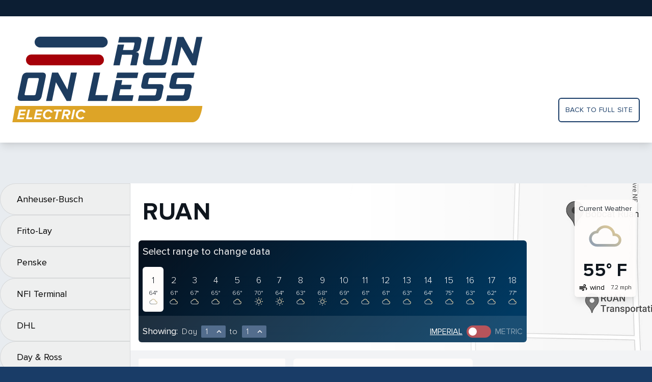

--- FILE ---
content_type: text/html; charset=utf-8
request_url: https://results.runonless.com/truck/ruan/?start=1&end=1&units=imperial&select-end=1
body_size: 8640
content:

<!doctype html>
<html lang="en">
<head>
  <meta charset="utf-8">
  
  <meta name="viewport" content="width=device-width, initial-scale=1">
  <title>
    Run On Less Results
  </title>
  <link href="https://fonts.googleapis.com/icon?family=Material+Icons+Outlined" rel="stylesheet">
  <link rel="stylesheet" href="/static/common/index.bundle.css">
  <link rel="icon" href="/static/common/cropped-Run-on-less-fav-32x32.jpg" sizes="32x32">
  <link rel="icon" href="/static/common/cropped-Run-on-less-fav-192x192.jpg" sizes="192x192">
  <meta name="msapplication-TileImage" content="/static/common/cropped-Run-on-less-fav-270x270.jpg">
  <script src="/static/common/plotly-2.0.0.min.js"></script>
  <script src="/static/common/index.bundle.js" defer></script>
  
</head>
<body class="bg-blueLight90">

  

<div class="content">
  <div>
    

<div class="hidden lg:block bg-headerBar h-8"></div>

<div class="bg-white py-6 lg:py-10 px-6 shadow-lg">
  <div class="container mx-auto flex">
    <div class="flex-grow">
      <a href="https://runonless.com">
        <img class="w-40 lg:w-auto"
             src="/static/common/rol-electric-logo.svg"
             alt="Run On Less logo">
      </a>
    </div>
    <div class="hidden lg:flex flex-col">
      <a class="mt-auto text-rol-blue uppercase tracking-wide text-sm p-3 border-2 border-rol-blue rounded-md"
         href="https://runonless.com/"
      >
        Back to full site
      </a>
    </div>
  </div>
</div>

  </div>

  <div class="container mx-auto flex">
    <div x-cloak
         x-data="{navExpand: false}"
         x-show="navExpand"
         @rol:nav-toggle.window="navExpand = ! navExpand"
         @rol:nav-open.window="navExpand = true"
         @rol:nav-close.window="navExpand = false"
         @click.outside="navExpand = false"
         x-transition:enter="transition ease-out duration-200"
         x-transition:enter-start="transform -translate-x-64"
         x-transition:enter-end="transform translate-x-0"
         x-transition:leave="transition ease-in duration-100"
         x-transition:leave-start="transform translate-x-0"
         x-transition:leave-end="transform -translate-x-64"
         class="lg-block-important lg:pt-20 w-64 flex-shrink-0"
    >
      <nav hx-boost="true">
  
    
      <a href="/truck/anheuser-busch/">
  <div class="bg-grayLight75 border border-black-10 px-8 py-4 rounded-l-full text-lg">
    Anheuser-Busch
  </div>
</a>
    
  
    
      <a href="/truck/frito-lay/">
  <div class="bg-grayLight75 border border-black-10 px-8 py-4 rounded-l-full text-lg">
    Frito-Lay
  </div>
</a>
    
  
    
      <a href="/truck/penske/">
  <div class="bg-grayLight75 border border-black-10 px-8 py-4 rounded-l-full text-lg">
    Penske
  </div>
</a>
    
  
    
      <a href="/truck/nfi-terminal/">
  <div class="bg-grayLight75 border border-black-10 px-8 py-4 rounded-l-full text-lg">
    NFI Terminal
  </div>
</a>
    
  
    
      <a href="/truck/dhl/">
  <div class="bg-grayLight75 border border-black-10 px-8 py-4 rounded-l-full text-lg">
    DHL
  </div>
</a>
    
  
    
      <a href="/truck/day-ross/">
  <div class="bg-grayLight75 border border-black-10 px-8 py-4 rounded-l-full text-lg">
    Day &amp; Ross
  </div>
</a>
    
  
    
      <a href="/truck/ryder/">
  <div class="bg-grayLight75 border border-black-10 px-8 py-4 rounded-l-full text-lg">
    Ryder System Inc.
  </div>
</a>
    
  
    
      <a href="/truck/purolator/">
  <div class="bg-grayLight75 border border-black-10 px-8 py-4 rounded-l-full text-lg">
    Purolator
  </div>
</a>
    
  
    
      <a href="/truck/ruan/">
  <div class="border rounded-navActive pl-4 bg-rol-maroon">
    <div class="bg-rol-white pl-4 pr-8 py-8 text-lg font-bold">
      Ruan
    </div>
  </div>
</a>
    
  
    
      <a href="/truck/biagi-bros/">
  <div class="bg-grayLight75 border border-black-10 px-8 py-4 rounded-l-full text-lg">
    Biagi Bros.
  </div>
</a>
    
  
    
      <a href="/truck/roush/">
  <div class="bg-grayLight75 border border-black-10 px-8 py-4 rounded-l-full text-lg">
    Roush Fenway Racing
  </div>
</a>
    
  
    
      <a href="/truck/nfi-freight/">
  <div class="bg-grayLight75 border border-black-10 px-8 py-4 rounded-l-full text-lg">
    NFI Freight
  </div>
</a>
    
  
    
      <a href="/truck/servall/">
  <div class="bg-grayLight75 border border-black-10 px-8 py-4 rounded-l-full text-lg">
    Servall Electric
  </div>
</a>
    
  
</nav>
    </div>

    <div class="flex-grow">
      <div class="lg:pt-20">
  

<div class="flex bg-white"
     style="background: linear-gradient(90deg, #FFFFFF 20.83%, #FFFFFF 41.51%, rgba(255, 255, 255, 0) 83.85%), url('/static/results/Ruan_Dashboard_BW_3840x648.jpg'); background-size: cover"
>
  <div class="pt-16 md:pt-8 pb-4 px-4 flex-grow">
    <div class="flex items-center">
      <div class="flex flex-grow">
        <div x-data @click="$dispatch('rol:nav-open')" class="text-lg p-1 lg:hidden cursor-pointer">
          <span class="material-icons-outlined">more_horiz</span>
        </div>
        <div class="mx-2 text-2xl md:text-5xl uppercase font-extrabold tracking-wide text-rol-black">
          Ruan
        </div>
      </div>
      <div class="lg:hidden">
        

<div class="bg-weatherBox rounded-md shadow-lg p-2">
  <div class="text-black-90 text-sm text-center">Current&nbsp;Weather</div>

  <div class="mt-1 flex justify-between items-center text-rol-black lg:flex-col">
    <div class="mr-2 lg:mt-2 lg:mr-0 flex items-center">
      <div class="w-8 lg:w-16">
        


  <img class="w-full" src="/static/common/icons/Clouds.svg" alt="Clouds">

      </div>
    </div>
    <div class="font-extrabold text-2xl tracking-wide lg:text-4xl lg:mt-4">
      55&deg;&nbsp;F
    </div>
  </div>

  <div class="mt-1 flex justify-between items-center">
    <div class="flex">
      <div class="mr-1 flex items-center">
        <span class="material-icons-outlined md-18">air</span>
      </div>
      <div class="text-sm">
        wind
      </div>
    </div>
    <div class="text-xs font-light">
      7.2&nbsp;mph
    </div>
  </div>

</div>
      </div>
    </div>

    <div class="mt-8 flex">
      

<div hx-boost="true" x-cloak x-data="{open: false}" class="bg-daySelection text-rol-white rounded-md">
  <div @click="open = !open" class="p-2 flex items-center text-xl cursor-pointer lg:cursor-auto">
    <div class="mr-1">Select range to change data</div>
    <span x-show="open" class="lg-hidden-important material-icons-outlined">keyboard_arrow_down</span>
    <span x-show="! open" class="lg-hidden-important material-icons-outlined">keyboard_arrow_up</span>
  </div>
  <div x-show="open" class="lg-flex-important flex flex-wrap p-2">
    
      <a href="
  ?start=1&end=1&units=imperial&select=1

">
        <div
          class="p-3 flex flex-col items-center rounded-l-md bg-rol-white text-rol-black rounded-r-md "
        >
          <div class="text-lg font-light">1</div>
          <div class="mt-1 text-xs font-light">
            
              64&deg;
            
          </div>
          <div class="text-gray-400">
            
              <div class="w-4">


  <img class="w-full" src="/static/common/icons/Clouds.svg" alt="Clouds">
</div>
            
          </div>
        </div>
      </a>
    
      <a href="
  ?start=1&end=1&units=imperial&select=2

">
        <div
          class="p-3 flex flex-col items-center   "
        >
          <div class="text-lg font-light">2</div>
          <div class="mt-1 text-xs font-light">
            
              61&deg;
            
          </div>
          <div class="text-gray-400">
            
              <div class="w-4">


  <img class="w-full" src="/static/common/icons/Clouds.svg" alt="Clouds">
</div>
            
          </div>
        </div>
      </a>
    
      <a href="
  ?start=1&end=1&units=imperial&select=3

">
        <div
          class="p-3 flex flex-col items-center   "
        >
          <div class="text-lg font-light">3</div>
          <div class="mt-1 text-xs font-light">
            
              67&deg;
            
          </div>
          <div class="text-gray-400">
            
              <div class="w-4">


  <img class="w-full" src="/static/common/icons/Clouds.svg" alt="Clouds">
</div>
            
          </div>
        </div>
      </a>
    
      <a href="
  ?start=1&end=1&units=imperial&select=4

">
        <div
          class="p-3 flex flex-col items-center   "
        >
          <div class="text-lg font-light">4</div>
          <div class="mt-1 text-xs font-light">
            
              65&deg;
            
          </div>
          <div class="text-gray-400">
            
              <div class="w-4">


  <img class="w-full" src="/static/common/icons/Clouds.svg" alt="Clouds">
</div>
            
          </div>
        </div>
      </a>
    
      <a href="
  ?start=1&end=1&units=imperial&select=5

">
        <div
          class="p-3 flex flex-col items-center   "
        >
          <div class="text-lg font-light">5</div>
          <div class="mt-1 text-xs font-light">
            
              66&deg;
            
          </div>
          <div class="text-gray-400">
            
              <div class="w-4">


  <img class="w-full" src="/static/common/icons/Clouds.svg" alt="Clouds">
</div>
            
          </div>
        </div>
      </a>
    
      <a href="
  ?start=1&end=1&units=imperial&select=6

">
        <div
          class="p-3 flex flex-col items-center   "
        >
          <div class="text-lg font-light">6</div>
          <div class="mt-1 text-xs font-light">
            
              70&deg;
            
          </div>
          <div class="text-gray-400">
            
              <div class="w-4">


  <img class="w-full" src="/static/common/icons/Clear.svg" alt="Clear">
</div>
            
          </div>
        </div>
      </a>
    
      <a href="
  ?start=1&end=1&units=imperial&select=7

">
        <div
          class="p-3 flex flex-col items-center   "
        >
          <div class="text-lg font-light">7</div>
          <div class="mt-1 text-xs font-light">
            
              64&deg;
            
          </div>
          <div class="text-gray-400">
            
              <div class="w-4">


  <img class="w-full" src="/static/common/icons/Clear.svg" alt="Clear">
</div>
            
          </div>
        </div>
      </a>
    
      <a href="
  ?start=1&end=1&units=imperial&select=8

">
        <div
          class="p-3 flex flex-col items-center   "
        >
          <div class="text-lg font-light">8</div>
          <div class="mt-1 text-xs font-light">
            
              63&deg;
            
          </div>
          <div class="text-gray-400">
            
              <div class="w-4">


  <img class="w-full" src="/static/common/icons/Clouds.svg" alt="Clouds">
</div>
            
          </div>
        </div>
      </a>
    
      <a href="
  ?start=1&end=1&units=imperial&select=9

">
        <div
          class="p-3 flex flex-col items-center   "
        >
          <div class="text-lg font-light">9</div>
          <div class="mt-1 text-xs font-light">
            
              68&deg;
            
          </div>
          <div class="text-gray-400">
            
              <div class="w-4">


  <img class="w-full" src="/static/common/icons/Clear.svg" alt="Clear">
</div>
            
          </div>
        </div>
      </a>
    
      <a href="
  ?start=1&end=1&units=imperial&select=10

">
        <div
          class="p-3 flex flex-col items-center   "
        >
          <div class="text-lg font-light">10</div>
          <div class="mt-1 text-xs font-light">
            
              69&deg;
            
          </div>
          <div class="text-gray-400">
            
              <div class="w-4">


  <img class="w-full" src="/static/common/icons/Clouds.svg" alt="Clouds">
</div>
            
          </div>
        </div>
      </a>
    
      <a href="
  ?start=1&end=1&units=imperial&select=11

">
        <div
          class="p-3 flex flex-col items-center   "
        >
          <div class="text-lg font-light">11</div>
          <div class="mt-1 text-xs font-light">
            
              61&deg;
            
          </div>
          <div class="text-gray-400">
            
              <div class="w-4">


  <img class="w-full" src="/static/common/icons/Clouds.svg" alt="Clouds">
</div>
            
          </div>
        </div>
      </a>
    
      <a href="
  ?start=1&end=1&units=imperial&select=12

">
        <div
          class="p-3 flex flex-col items-center   "
        >
          <div class="text-lg font-light">12</div>
          <div class="mt-1 text-xs font-light">
            
              61&deg;
            
          </div>
          <div class="text-gray-400">
            
              <div class="w-4">


  <img class="w-full" src="/static/common/icons/Clouds.svg" alt="Clouds">
</div>
            
          </div>
        </div>
      </a>
    
      <a href="
  ?start=1&end=1&units=imperial&select=13

">
        <div
          class="p-3 flex flex-col items-center   "
        >
          <div class="text-lg font-light">13</div>
          <div class="mt-1 text-xs font-light">
            
              63&deg;
            
          </div>
          <div class="text-gray-400">
            
              <div class="w-4">


  <img class="w-full" src="/static/common/icons/Clouds.svg" alt="Clouds">
</div>
            
          </div>
        </div>
      </a>
    
      <a href="
  ?start=1&end=1&units=imperial&select=14

">
        <div
          class="p-3 flex flex-col items-center   "
        >
          <div class="text-lg font-light">14</div>
          <div class="mt-1 text-xs font-light">
            
              64&deg;
            
          </div>
          <div class="text-gray-400">
            
              <div class="w-4">


  <img class="w-full" src="/static/common/icons/Clouds.svg" alt="Clouds">
</div>
            
          </div>
        </div>
      </a>
    
      <a href="
  ?start=1&end=1&units=imperial&select=15

">
        <div
          class="p-3 flex flex-col items-center   "
        >
          <div class="text-lg font-light">15</div>
          <div class="mt-1 text-xs font-light">
            
              75&deg;
            
          </div>
          <div class="text-gray-400">
            
              <div class="w-4">


  <img class="w-full" src="/static/common/icons/Clouds.svg" alt="Clouds">
</div>
            
          </div>
        </div>
      </a>
    
      <a href="
  ?start=1&end=1&units=imperial&select=16

">
        <div
          class="p-3 flex flex-col items-center   "
        >
          <div class="text-lg font-light">16</div>
          <div class="mt-1 text-xs font-light">
            
              63&deg;
            
          </div>
          <div class="text-gray-400">
            
              <div class="w-4">


  <img class="w-full" src="/static/common/icons/Clouds.svg" alt="Clouds">
</div>
            
          </div>
        </div>
      </a>
    
      <a href="
  ?start=1&end=1&units=imperial&select=17

">
        <div
          class="p-3 flex flex-col items-center   "
        >
          <div class="text-lg font-light">17</div>
          <div class="mt-1 text-xs font-light">
            
              62&deg;
            
          </div>
          <div class="text-gray-400">
            
              <div class="w-4">


  <img class="w-full" src="/static/common/icons/Clouds.svg" alt="Clouds">
</div>
            
          </div>
        </div>
      </a>
    
      <a href="
  ?start=1&end=1&units=imperial&select=18

">
        <div
          class="p-3 flex flex-col items-center   "
        >
          <div class="text-lg font-light">18</div>
          <div class="mt-1 text-xs font-light">
            
              77&deg;
            
          </div>
          <div class="text-gray-400">
            
              <div class="w-4">


  <img class="w-full" src="/static/common/icons/Clouds.svg" alt="Clouds">
</div>
            
          </div>
        </div>
      </a>
    
  </div>

  <div class="p-2 bg-white-10 flex flex-wrap sm:flex-nowrap items-baseline">

    <div class="mt-2 text-lg mr-2">
      Showing:
    </div>

    <div class="mt-2 flex-grow tracking-wider font-light mr-2">
      <div class="flex items-baseline">
        <div class="mr-2">Day</div>
        <div x-data="{open: false}" class="relative">
  <div @click="open = !open"
       class="flex items-center cursor-pointer rounded-sm bg-blue-light-25 pl-2 pr-1 w-12"
  >
    <div class="flex-grow">1</div>
    <div x-show="!open" class="material-icons-outlined md-18">expand_less</div>
    <div x-show="open" class="material-icons-outlined md-18">expand_more</div>
  </div>
  <div x-show="open"
       @click.away="open = false"
       class="absolute mt-1 w-12 rounded-sm bg-white shadow-xl max-h-40 overflow-y-auto text-rol-black">
    
  
    <a href="
  ?start=1&end=1&units=imperial&select-start=1

">
      <div class="py-2 text-center bg-gray-200 hover:bg-gray-100">
        1
      </div>
    </a>
  
    <a href="
  ?start=1&end=1&units=imperial&select-start=2

">
      <div class="py-2 text-center  hover:bg-gray-100">
        2
      </div>
    </a>
  
    <a href="
  ?start=1&end=1&units=imperial&select-start=3

">
      <div class="py-2 text-center  hover:bg-gray-100">
        3
      </div>
    </a>
  
    <a href="
  ?start=1&end=1&units=imperial&select-start=4

">
      <div class="py-2 text-center  hover:bg-gray-100">
        4
      </div>
    </a>
  
    <a href="
  ?start=1&end=1&units=imperial&select-start=5

">
      <div class="py-2 text-center  hover:bg-gray-100">
        5
      </div>
    </a>
  
    <a href="
  ?start=1&end=1&units=imperial&select-start=6

">
      <div class="py-2 text-center  hover:bg-gray-100">
        6
      </div>
    </a>
  
    <a href="
  ?start=1&end=1&units=imperial&select-start=7

">
      <div class="py-2 text-center  hover:bg-gray-100">
        7
      </div>
    </a>
  
    <a href="
  ?start=1&end=1&units=imperial&select-start=8

">
      <div class="py-2 text-center  hover:bg-gray-100">
        8
      </div>
    </a>
  
    <a href="
  ?start=1&end=1&units=imperial&select-start=9

">
      <div class="py-2 text-center  hover:bg-gray-100">
        9
      </div>
    </a>
  
    <a href="
  ?start=1&end=1&units=imperial&select-start=10

">
      <div class="py-2 text-center  hover:bg-gray-100">
        10
      </div>
    </a>
  
    <a href="
  ?start=1&end=1&units=imperial&select-start=11

">
      <div class="py-2 text-center  hover:bg-gray-100">
        11
      </div>
    </a>
  
    <a href="
  ?start=1&end=1&units=imperial&select-start=12

">
      <div class="py-2 text-center  hover:bg-gray-100">
        12
      </div>
    </a>
  
    <a href="
  ?start=1&end=1&units=imperial&select-start=13

">
      <div class="py-2 text-center  hover:bg-gray-100">
        13
      </div>
    </a>
  
    <a href="
  ?start=1&end=1&units=imperial&select-start=14

">
      <div class="py-2 text-center  hover:bg-gray-100">
        14
      </div>
    </a>
  
    <a href="
  ?start=1&end=1&units=imperial&select-start=15

">
      <div class="py-2 text-center  hover:bg-gray-100">
        15
      </div>
    </a>
  
    <a href="
  ?start=1&end=1&units=imperial&select-start=16

">
      <div class="py-2 text-center  hover:bg-gray-100">
        16
      </div>
    </a>
  
    <a href="
  ?start=1&end=1&units=imperial&select-start=17

">
      <div class="py-2 text-center  hover:bg-gray-100">
        17
      </div>
    </a>
  
    <a href="
  ?start=1&end=1&units=imperial&select-start=18

">
      <div class="py-2 text-center  hover:bg-gray-100">
        18
      </div>
    </a>
  

  </div>
</div>

        <div class="mx-2">to</div>
        <div x-data="{open: false}" class="relative">
  <div @click="open = !open"
       class="flex items-center cursor-pointer rounded-sm bg-blue-light-25 pl-2 pr-1 w-12"
  >
    <div class="flex-grow">1</div>
    <div x-show="!open" class="material-icons-outlined md-18">expand_less</div>
    <div x-show="open" class="material-icons-outlined md-18">expand_more</div>
  </div>
  <div x-show="open"
       @click.away="open = false"
       class="absolute mt-1 w-12 rounded-sm bg-white shadow-xl max-h-40 overflow-y-auto text-rol-black">
    
  
    <a href="
  ?start=1&end=1&units=imperial&select-end=1

">
      <div class="py-2 text-center bg-gray-200 hover:bg-gray-100">
        1
      </div>
    </a>
  
    <a href="
  ?start=1&end=1&units=imperial&select-end=2

">
      <div class="py-2 text-center  hover:bg-gray-100">
        2
      </div>
    </a>
  
    <a href="
  ?start=1&end=1&units=imperial&select-end=3

">
      <div class="py-2 text-center  hover:bg-gray-100">
        3
      </div>
    </a>
  
    <a href="
  ?start=1&end=1&units=imperial&select-end=4

">
      <div class="py-2 text-center  hover:bg-gray-100">
        4
      </div>
    </a>
  
    <a href="
  ?start=1&end=1&units=imperial&select-end=5

">
      <div class="py-2 text-center  hover:bg-gray-100">
        5
      </div>
    </a>
  
    <a href="
  ?start=1&end=1&units=imperial&select-end=6

">
      <div class="py-2 text-center  hover:bg-gray-100">
        6
      </div>
    </a>
  
    <a href="
  ?start=1&end=1&units=imperial&select-end=7

">
      <div class="py-2 text-center  hover:bg-gray-100">
        7
      </div>
    </a>
  
    <a href="
  ?start=1&end=1&units=imperial&select-end=8

">
      <div class="py-2 text-center  hover:bg-gray-100">
        8
      </div>
    </a>
  
    <a href="
  ?start=1&end=1&units=imperial&select-end=9

">
      <div class="py-2 text-center  hover:bg-gray-100">
        9
      </div>
    </a>
  
    <a href="
  ?start=1&end=1&units=imperial&select-end=10

">
      <div class="py-2 text-center  hover:bg-gray-100">
        10
      </div>
    </a>
  
    <a href="
  ?start=1&end=1&units=imperial&select-end=11

">
      <div class="py-2 text-center  hover:bg-gray-100">
        11
      </div>
    </a>
  
    <a href="
  ?start=1&end=1&units=imperial&select-end=12

">
      <div class="py-2 text-center  hover:bg-gray-100">
        12
      </div>
    </a>
  
    <a href="
  ?start=1&end=1&units=imperial&select-end=13

">
      <div class="py-2 text-center  hover:bg-gray-100">
        13
      </div>
    </a>
  
    <a href="
  ?start=1&end=1&units=imperial&select-end=14

">
      <div class="py-2 text-center  hover:bg-gray-100">
        14
      </div>
    </a>
  
    <a href="
  ?start=1&end=1&units=imperial&select-end=15

">
      <div class="py-2 text-center  hover:bg-gray-100">
        15
      </div>
    </a>
  
    <a href="
  ?start=1&end=1&units=imperial&select-end=16

">
      <div class="py-2 text-center  hover:bg-gray-100">
        16
      </div>
    </a>
  
    <a href="
  ?start=1&end=1&units=imperial&select-end=17

">
      <div class="py-2 text-center  hover:bg-gray-100">
        17
      </div>
    </a>
  
    <a href="
  ?start=1&end=1&units=imperial&select-end=18

">
      <div class="py-2 text-center  hover:bg-gray-100">
        18
      </div>
    </a>
  

  </div>
</div>

      </div>
    </div>

    <div class="mt-2 flex">
      <div class="uppercase underline">
        <a href="
  ?start=1&end=1&units=imperial

">Imperial</a>
      </div>

      

<a href="
  ?start=1&end=1&units=metric

"
   class="flex"
>
  <div
    class="mx-2 w-12 bg-red-light-25 rounded-full flex items-center px-1 flex-row">
    <div class="h-4 w-4 rounded-full bg-white"></div>
  </div>
</a>


      <div class="uppercase text-white-50">
        <a href="
  ?start=1&end=1&units=metric

">Metric</a>
      </div>
    </div>

  </div>
</div>
    </div>
  </div>
  <div class="hidden lg:block m-8">
    

<div class="bg-weatherBox rounded-md shadow-lg p-2">
  <div class="text-black-90 text-sm text-center">Current&nbsp;Weather</div>

  <div class="mt-1 flex justify-between items-center text-rol-black lg:flex-col">
    <div class="mr-2 lg:mt-2 lg:mr-0 flex items-center">
      <div class="w-8 lg:w-16">
        


  <img class="w-full" src="/static/common/icons/Clouds.svg" alt="Clouds">

      </div>
    </div>
    <div class="font-extrabold text-2xl tracking-wide lg:text-4xl lg:mt-4">
      55&deg;&nbsp;F
    </div>
  </div>

  <div class="mt-1 flex justify-between items-center">
    <div class="flex">
      <div class="mr-1 flex items-center">
        <span class="material-icons-outlined md-18">air</span>
      </div>
      <div class="text-sm">
        wind
      </div>
    </div>
    <div class="text-xs font-light">
      7.2&nbsp;mph
    </div>
  </div>

</div>
  </div>
</div>
</div>

<div class="flex flex-col lg:flex-row lg:items-start px-4 py-4 bg-white-50">
  <div class="lg:w-72 lg:flex-shrink-0 lg:mr-4">
    <div>
      <div x-data="{open: true}">
  <div
    @click="open = !open"
    class="bg-rol-white flex rounded-sm px-4 py-5 text-sm items-center cursor-pointer"
  >
    <div class="w-10">
      
  <span class="material-icons-outlined">moving</span>

    </div>
    <div class="flex-grow pr-4">
      
  Total Miles

    </div>
    <div class="text-2xl">
      
  23

    </div>
    
  </div>

  <div x-show="open">
    
  

  </div>
</div>
    </div>
    
    <div class="mt-4">
      <div class="bg-rol-white rounded-t-md border">
  <div class="px-4 py-5 bg-black-10 rounded-t-md text-xl">Weather Conditions</div>
  <div x-data="{open: true}">
  <div
    @click="open = !open"
    class="bg-rol-white flex rounded-sm px-4 py-5 text-sm items-center cursor-pointer"
  >
    <div class="w-10">
      
  <span class="material-icons-outlined">brightness_5</span>

    </div>
    <div class="flex-grow pr-4">
      High Temperature
    </div>
    <div class="text-2xl">
      
  
    
      
        68.6&deg;&nbsp;F
      
    
  

    </div>
    
  </div>

  <div x-show="open">
    
  

  </div>
</div>
  <div x-data="{open: true}">
  <div
    @click="open = !open"
    class="bg-rol-white flex rounded-sm px-4 py-5 text-sm items-center cursor-pointer"
  >
    <div class="w-10">
      
  <span class="material-icons-outlined">filter_drama</span>

    </div>
    <div class="flex-grow pr-4">
      Low Temperature
    </div>
    <div class="text-2xl">
      
  
    
      
        59.5&deg;&nbsp;F
      
    
  

    </div>
    
  </div>

  <div x-show="open">
    
  

  </div>
</div>
  <div x-data="{open: true}">
  <div
    @click="open = !open"
    class="bg-rol-white flex rounded-sm px-4 py-5 text-sm items-center cursor-pointer"
  >
    <div class="w-10">
      
  <span class="material-icons-outlined">air</span>

    </div>
    <div class="flex-grow pr-4">
      Average Wind Speed
    </div>
    <div class="text-2xl">
      
  
    
      
        4.8&nbsp;mph
      
    
  

    </div>
    
  </div>

  <div x-show="open">
    
  

  </div>
</div>
  <div x-data="{open: true}">
  <div
    @click="open = !open"
    class="bg-rol-white flex rounded-sm px-4 py-5 text-sm items-center cursor-pointer"
  >
    <div class="w-10">
      
  <span class="material-icons-outlined">water_drop</span>

    </div>
    <div class="flex-grow pr-4">
      Cumulative Precipitation
    </div>
    <div class="text-2xl">
      
  
    
      
        1.2&nbsp;mm
      
    
  

    </div>
    
  </div>

  <div x-show="open">
    
  

  </div>
</div>
</div>
    </div>
  </div>

  <div class="mt-4 lg:mt-0 flex-grow">

    <div class="xl:flex xl:-ml-4">
      
      <div class="mt-4 xl:w-1/2 xl:ml-4 xl:mt-0">
        <div class="p-4 bg-rol-white rounded-md">
  <div class="text-lg text-black-75">
    
  
    Battery Charge (%) & Distance (mi)
  

  </div>
  
  
    
  <div class="max-w-full plotly-figure">
    <div>                            <div id="6ea1a901-71b3-4404-9c59-cf4ade592145" class="plotly-graph-div" style="height:250px; width:100%;"></div>            <script type="text/javascript">                                    window.PLOTLYENV=window.PLOTLYENV || {};                                    if (document.getElementById("6ea1a901-71b3-4404-9c59-cf4ade592145")) {                    Plotly.newPlot(                        "6ea1a901-71b3-4404-9c59-cf4ade592145",                        [{"mode": "lines", "name": "battery", "type": "scatter", "x": ["2021-09-02T00:10:02-05:00", "2021-09-02T00:13:39-05:00", "2021-09-02T00:16:58-05:00", "2021-09-02T00:28:45-05:00", "2021-09-02T00:43:45-05:00", "2021-09-02T00:58:43-05:00", "2021-09-02T01:09:32-05:00", "2021-09-02T01:09:54-05:00", "2021-09-02T01:16:30-05:00", "2021-09-02T01:18:11-05:00", "2021-09-02T01:28:26-05:00", "2021-09-02T01:28:48-05:00", "2021-09-02T01:35:22-05:00", "2021-09-02T01:44:03-05:00", "2021-09-02T01:59:02-05:00", "2021-09-02T02:14:02-05:00", "2021-09-02T02:29:02-05:00", "2021-09-02T02:40:28-05:00", "2021-09-02T02:55:32-05:00", "2021-09-02T03:10:33-05:00", "2021-09-02T03:25:33-05:00", "2021-09-02T03:25:39-05:00", "2021-09-02T03:32:36-05:00", "2021-09-02T03:38:08-05:00", "2021-09-02T03:53:12-05:00", "2021-09-02T04:08:12-05:00", "2021-09-02T04:23:12-05:00", "2021-09-02T04:38:12-05:00", "2021-09-02T04:53:14-05:00", "2021-09-02T04:55:03-05:00", "2021-09-02T05:01:04-05:00", "2021-09-02T05:08:14-05:00", "2021-09-02T05:08:27-05:00", "2021-09-02T05:09:12-05:00", "2021-09-02T05:15:24-05:00", "2021-09-02T05:24:26-05:00", "2021-09-02T05:39:27-05:00", "2021-09-02T05:54:28-05:00", "2021-09-02T06:09:27-05:00", "2021-09-02T06:24:29-05:00", "2021-09-02T06:29:23-05:00", "2021-09-02T06:41:21-05:00", "2021-09-02T06:41:45-05:00", "2021-09-02T06:48:18-05:00", "2021-09-02T06:56:51-05:00", "2021-09-02T07:11:51-05:00", "2021-09-02T07:26:51-05:00", "2021-09-02T07:41:49-05:00", "2021-09-02T07:54:43-05:00", "2021-09-02T07:56:14-05:00", "2021-09-02T07:56:36-05:00", "2021-09-02T08:03:10-05:00", "2021-09-02T08:11:40-05:00", "2021-09-02T08:26:15-05:00", "2021-09-02T08:33:13-05:00", "2021-09-02T08:44:10-05:00", "2021-09-02T08:59:15-05:00", "2021-09-02T09:14:13-05:00", "2021-09-02T09:25:21-05:00", "2021-09-02T09:32:18-05:00", "2021-09-02T09:33:03-05:00", "2021-09-02T09:41:20-05:00", "2021-09-02T09:41:29-05:00", "2021-09-02T09:41:49-05:00", "2021-09-02T09:47:32-05:00", "2021-09-02T09:48:16-05:00", "2021-09-02T09:49:02-05:00", "2021-09-02T09:50:05-05:00", "2021-09-02T09:51:50-05:00", "2021-09-02T09:58:47-05:00", "2021-09-02T10:01:33-05:00", "2021-09-02T10:05:02-05:00", "2021-09-02T10:11:59-05:00", "2021-09-02T10:22:05-05:00", "2021-09-02T10:37:10-05:00", "2021-09-02T10:52:09-05:00", "2021-09-02T10:53:25-05:00", "2021-09-02T10:56:13-05:00", "2021-09-02T11:00:23-05:00", "2021-09-02T11:11:18-05:00", "2021-09-02T11:26:18-05:00", "2021-09-02T11:29:45-05:00", "2021-09-02T11:36:42-05:00", "2021-09-02T11:40:46-05:00", "2021-09-02T11:55:51-05:00", "2021-09-02T12:10:52-05:00", "2021-09-02T12:21:31-05:00", "2021-09-02T12:28:28-05:00", "2021-09-02T12:30:57-05:00", "2021-09-02T12:32:33-05:00", "2021-09-02T12:34:16-05:00", "2021-09-02T12:39:30-05:00", "2021-09-02T12:44:51-05:00", "2021-09-02T12:47:08-05:00", "2021-09-02T12:48:20-05:00", "2021-09-02T12:54:58-05:00", "2021-09-02T12:55:20-05:00", "2021-09-02T13:00:52-05:00", "2021-09-02T13:07:50-05:00", "2021-09-02T13:20:15-05:00", "2021-09-02T13:35:21-05:00", "2021-09-02T13:41:42-05:00", "2021-09-02T13:42:28-05:00", "2021-09-02T13:48:38-05:00", "2021-09-02T13:57:43-05:00", "2021-09-02T14:12:42-05:00", "2021-09-02T14:23:42-05:00", "2021-09-02T14:32:13-05:00", "2021-09-02T14:33:59-05:00", "2021-09-02T14:38:35-05:00", "2021-09-02T14:39:10-05:00", "2021-09-02T14:40:24-05:00", "2021-09-02T14:41:17-05:00", "2021-09-02T14:41:41-05:00", "2021-09-02T14:45:30-05:00", "2021-09-02T14:51:02-05:00", "2021-09-02T15:06:09-05:00", "2021-09-02T15:18:39-05:00", "2021-09-02T15:23:39-05:00", "2021-09-02T15:25:35-05:00", "2021-09-02T15:28:36-05:00", "2021-09-02T15:35:32-05:00", "2021-09-02T16:10:40-05:00", "2021-09-02T16:25:48-05:00", "2021-09-02T16:31:58-05:00", "2021-09-02T16:38:20-05:00", "2021-09-02T16:38:54-05:00", "2021-09-02T16:53:25-05:00", "2021-09-02T17:08:25-05:00", "2021-09-02T17:23:25-05:00", "2021-09-02T17:24:54-05:00", "2021-09-02T17:26:21-05:00", "2021-09-02T17:31:50-05:00", "2021-09-02T17:41:36-05:00", "2021-09-02T17:56:35-05:00", "2021-09-02T17:57:30-05:00", "2021-09-02T18:12:36-05:00", "2021-09-02T18:21:17-05:00", "2021-09-02T18:23:25-05:00", "2021-09-02T18:28:14-05:00", "2021-09-02T18:29:34-05:00", "2021-09-02T18:36:32-05:00", "2021-09-02T18:52:03-05:00", "2021-09-02T19:07:10-05:00", "2021-09-02T19:13:21-05:00", "2021-09-02T19:14:51-05:00", "2021-09-02T19:20:18-05:00", "2021-09-02T19:29:57-05:00", "2021-09-02T19:39:11-05:00", "2021-09-02T19:46:09-05:00", "2021-09-02T19:48:18-05:00", "2021-09-02T19:49:46-05:00", "2021-09-02T19:56:42-05:00", "2021-09-02T20:01:17-05:00", "2021-09-02T20:02:49-05:00", "2021-09-02T20:07:53-05:00", "2021-09-02T20:09:45-05:00", "2021-09-02T20:22:57-05:00", "2021-09-02T20:32:38-05:00", "2021-09-02T20:39:35-05:00", "2021-09-02T20:45:15-05:00", "2021-09-02T21:00:19-05:00", "2021-09-02T21:15:20-05:00", "2021-09-02T21:30:20-05:00", "2021-09-02T21:45:18-05:00", "2021-09-02T22:00:20-05:00", "2021-09-02T22:15:20-05:00", "2021-09-02T22:30:20-05:00", "2021-09-02T22:37:55-05:00", "2021-09-02T22:42:21-05:00", "2021-09-02T22:44:52-05:00", "2021-09-02T22:57:26-05:00", "2021-09-02T22:59:47-05:00", "2021-09-02T23:06:43-05:00", "2021-09-02T23:07:53-05:00", "2021-09-02T23:22:58-05:00", "2021-09-02T23:37:58-05:00", "2021-09-02T23:39:22-05:00", "2021-09-02T23:43:24-05:00", "2021-09-02T23:46:19-05:00", "2021-09-02T23:57:03-05:00"], "xaxis": "x", "y": [68.31, 68.31, 68.23, 68.12, 67.33, 66.57, 66.01, 66.01, 67.38, 67.63, 67.13, 67.13, 68.45, 70.3, 73.5, 76.69, 79.88, 82.23, 81.32, 80.8, 80.04, 80.04, 80.04, 80.04, 79.2, 78.13, 77.12, 76.44, 75.65, 75.55, 75.21, 74.97, 74.97, 74.97, 76.21, 78.14, 81.35, 84.56, 87.77, 90.97, 91.88, 91.25, 91.25, 92.6, 94.42, 97.62, 100.0, 100.0, 100.0, 100.0, 100.0, 99.78, 99.63, 99.23, 99.23, 99.23, 98.24, 97.24, 96.52, 96.52, 96.52, 96.2, 96.2, 96.2, 96.19, 96.17, 96.16, 96.16, 96.13, 96.13, 96.13, 96.01, 96.01, 96.01, 95.01, 93.77, 93.74, 93.74, 93.3, 92.88, 92.11, 91.81, 91.81, 91.81, 90.78, 89.81, 89.52, 89.52, 89.52, 89.44, 89.44, 89.2, 88.87, 88.87, 88.8, 88.8, 88.79, 88.69, 88.69, 88.69, 87.98, 87.79, 87.79, 88.6, 89.86, 91.95, 93.42, 93.04, 93.04, 92.75, 92.75, 92.75, 92.7, 92.7, 93.23, 93.94, 92.93, 92.73, 92.73, 92.64, 92.43, 92.43, 92.43, 91.3, 91.15, 91.15, 91.14, 90.55, 89.79, 89.53, 89.46, 89.46, 90.19, 91.57, 93.68, 93.74, 93.22, 92.84, 92.84, 92.52, 92.48, 92.48, 92.48, 92.0, 91.65, 91.65, 91.53, 91.12, 90.68, 90.68, 90.68, 90.61, 90.61, 90.61, 90.56, 90.56, 90.49, 89.58, 89.16, 89.16, 89.16, 88.29, 87.54, 86.9, 86.3, 85.52, 84.56, 83.54, 83.06, 83.06, 82.9, 82.02, 81.94, 81.94, 81.94, 81.19, 80.23, 80.17, 80.17, 80.1, 79.61], "yaxis": "y"}, {"fill": "tozeroy", "mode": "lines", "name": "distance", "type": "scatter", "x": ["2021-09-02T00:10:03-05:00", "2021-09-02T00:13:40-05:00", "2021-09-02T00:28:46-05:00", "2021-09-02T00:43:46-05:00", "2021-09-02T00:58:44-05:00", "2021-09-02T01:09:33-05:00", "2021-09-02T01:18:12-05:00", "2021-09-02T01:28:27-05:00", "2021-09-02T01:44:03-05:00", "2021-09-02T01:59:03-05:00", "2021-09-02T02:14:02-05:00", "2021-09-02T02:29:02-05:00", "2021-09-02T02:40:29-05:00", "2021-09-02T02:55:33-05:00", "2021-09-02T03:10:34-05:00", "2021-09-02T03:25:34-05:00", "2021-09-02T03:25:39-05:00", "2021-09-02T03:38:09-05:00", "2021-09-02T03:53:13-05:00", "2021-09-02T04:08:13-05:00", "2021-09-02T04:23:13-05:00", "2021-09-02T04:38:13-05:00", "2021-09-02T04:53:15-05:00", "2021-09-02T04:55:04-05:00", "2021-09-02T05:08:15-05:00", "2021-09-02T05:08:27-05:00", "2021-09-02T05:24:26-05:00", "2021-09-02T05:39:27-05:00", "2021-09-02T05:54:28-05:00", "2021-09-02T06:09:27-05:00", "2021-09-02T06:24:30-05:00", "2021-09-02T06:29:24-05:00", "2021-09-02T06:41:22-05:00", "2021-09-02T06:56:51-05:00", "2021-09-02T07:11:51-05:00", "2021-09-02T07:26:51-05:00", "2021-09-02T07:41:50-05:00", "2021-09-02T07:54:44-05:00", "2021-09-02T07:56:15-05:00", "2021-09-02T07:56:37-05:00", "2021-09-02T08:11:41-05:00", "2021-09-02T08:26:16-05:00", "2021-09-02T08:44:11-05:00", "2021-09-02T08:59:16-05:00", "2021-09-02T09:14:14-05:00", "2021-09-02T09:25:22-05:00", "2021-09-02T09:33:04-05:00", "2021-09-02T09:41:21-05:00", "2021-09-02T09:41:30-05:00", "2021-09-02T09:41:49-05:00", "2021-09-02T09:47:33-05:00", "2021-09-02T09:49:03-05:00", "2021-09-02T09:50:06-05:00", "2021-09-02T09:51:51-05:00", "2021-09-02T10:01:34-05:00", "2021-09-02T10:05:03-05:00", "2021-09-02T10:22:06-05:00", "2021-09-02T10:37:11-05:00", "2021-09-02T10:52:10-05:00", "2021-09-02T10:53:26-05:00", "2021-09-02T10:56:14-05:00", "2021-09-02T11:11:19-05:00", "2021-09-02T11:26:19-05:00", "2021-09-02T11:29:46-05:00", "2021-09-02T11:40:47-05:00", "2021-09-02T11:55:52-05:00", "2021-09-02T12:10:53-05:00", "2021-09-02T12:21:32-05:00", "2021-09-02T12:30:58-05:00", "2021-09-02T12:32:34-05:00", "2021-09-02T12:34:17-05:00", "2021-09-02T12:44:52-05:00", "2021-09-02T12:47:09-05:00", "2021-09-02T12:48:21-05:00", "2021-09-02T12:54:59-05:00", "2021-09-02T13:00:53-05:00", "2021-09-02T13:20:16-05:00", "2021-09-02T13:35:22-05:00", "2021-09-02T13:41:43-05:00", "2021-09-02T13:57:43-05:00", "2021-09-02T14:12:42-05:00", "2021-09-02T14:23:43-05:00", "2021-09-02T14:32:13-05:00", "2021-09-02T14:34:00-05:00", "2021-09-02T14:38:35-05:00", "2021-09-02T14:40:25-05:00", "2021-09-02T14:41:18-05:00", "2021-09-02T14:41:41-05:00", "2021-09-02T14:51:03-05:00", "2021-09-02T15:06:10-05:00", "2021-09-02T15:18:40-05:00", "2021-09-02T15:23:40-05:00", "2021-09-02T15:28:37-05:00", "2021-09-02T16:10:41-05:00", "2021-09-02T16:25:49-05:00", "2021-09-02T16:31:59-05:00", "2021-09-02T16:38:21-05:00", "2021-09-02T16:53:26-05:00", "2021-09-02T17:08:26-05:00", "2021-09-02T17:23:26-05:00", "2021-09-02T17:24:55-05:00", "2021-09-02T17:41:36-05:00", "2021-09-02T17:56:35-05:00", "2021-09-02T17:57:31-05:00", "2021-09-02T18:12:37-05:00", "2021-09-02T18:21:18-05:00", "2021-09-02T18:23:26-05:00", "2021-09-02T18:29:35-05:00", "2021-09-02T18:52:04-05:00", "2021-09-02T19:07:11-05:00", "2021-09-02T19:13:22-05:00", "2021-09-02T19:14:52-05:00", "2021-09-02T19:29:58-05:00", "2021-09-02T19:39:12-05:00", "2021-09-02T19:48:19-05:00", "2021-09-02T19:49:47-05:00", "2021-09-02T20:01:18-05:00", "2021-09-02T20:02:50-05:00", "2021-09-02T20:07:54-05:00", "2021-09-02T20:22:58-05:00", "2021-09-02T20:32:39-05:00", "2021-09-02T20:45:16-05:00", "2021-09-02T21:00:20-05:00", "2021-09-02T21:15:21-05:00", "2021-09-02T21:30:21-05:00", "2021-09-02T21:45:19-05:00", "2021-09-02T22:00:21-05:00", "2021-09-02T22:15:21-05:00", "2021-09-02T22:30:21-05:00", "2021-09-02T22:37:56-05:00", "2021-09-02T22:42:22-05:00", "2021-09-02T22:57:27-05:00", "2021-09-02T22:59:48-05:00", "2021-09-02T23:07:54-05:00", "2021-09-02T23:22:59-05:00", "2021-09-02T23:37:59-05:00", "2021-09-02T23:39:23-05:00", "2021-09-02T23:43:25-05:00", "2021-09-02T23:57:04-05:00"], "xaxis": "x", "y": [0.0, 0.0, 0.0, 0.0, 0.0, 0.0, 0.0, 1.0, 0.0, 0.0, 0.0, 0.0, 0.0, 0.0, 1.0, 1.0, 1.0, 1.0, 1.0, 2.0, 3.0, 3.0, 3.0, 3.0, 4.0, 4.0, 0.0, 0.0, 0.0, 0.0, 0.0, 0.0, 0.0, 0.0, 0.0, 0.0, 0.0, 0.0, 0.0, 0.0, 0.0, 1.0, 1.0, 1.0, 2.0, 2.0, 2.0, 2.0, 2.0, 2.0, 2.0, 2.0, 2.0, 2.0, 2.0, 2.0, 2.0, 3.0, 4.0, 4.0, 4.0, 4.0, 5.0, 5.0, 5.0, 6.0, 7.0, 7.0, 7.0, 7.0, 7.0, 7.0, 7.0, 7.0, 7.0, 7.0, 7.0, 8.0, 8.0, 0.0, 0.0, 0.0, 0.0, 0.0, 0.0, 0.0, 0.0, 0.0, 0.0, 1.0, 1.0, 1.0, 1.0, 1.0, 2.0, 2.0, 2.0, 3.0, 3.0, 3.0, 3.0, 0.0, 0.0, 0.0, 1.0, 1.0, 1.0, 1.0, 1.0, 2.0, 2.0, 2.0, 2.0, 2.0, 2.0, 2.0, 2.0, 2.0, 2.0, 2.0, 3.0, 3.0, 3.0, 3.0, 4.0, 4.0, 4.0, 5.0, 5.0, 5.0, 5.0, 6.0, 6.0, 6.0, 6.0, 7.0, 7.0, 7.0, 7.0], "yaxis": "y2"}],                        {"colorway": ["#193c67", "#8c9db3"], "height": 250, "margin": {"b": 35, "l": 0, "r": 0, "t": 35}, "paper_bgcolor": "#fefcfb", "plot_bgcolor": "#eeefef", "showlegend": false, "template": {"data": {"bar": [{"error_x": {"color": "#2a3f5f"}, "error_y": {"color": "#2a3f5f"}, "marker": {"line": {"color": "#E5ECF6", "width": 0.5}}, "type": "bar"}], "barpolar": [{"marker": {"line": {"color": "#E5ECF6", "width": 0.5}}, "type": "barpolar"}], "carpet": [{"aaxis": {"endlinecolor": "#2a3f5f", "gridcolor": "white", "linecolor": "white", "minorgridcolor": "white", "startlinecolor": "#2a3f5f"}, "baxis": {"endlinecolor": "#2a3f5f", "gridcolor": "white", "linecolor": "white", "minorgridcolor": "white", "startlinecolor": "#2a3f5f"}, "type": "carpet"}], "choropleth": [{"colorbar": {"outlinewidth": 0, "ticks": ""}, "type": "choropleth"}], "contour": [{"colorbar": {"outlinewidth": 0, "ticks": ""}, "colorscale": [[0.0, "#0d0887"], [0.1111111111111111, "#46039f"], [0.2222222222222222, "#7201a8"], [0.3333333333333333, "#9c179e"], [0.4444444444444444, "#bd3786"], [0.5555555555555556, "#d8576b"], [0.6666666666666666, "#ed7953"], [0.7777777777777778, "#fb9f3a"], [0.8888888888888888, "#fdca26"], [1.0, "#f0f921"]], "type": "contour"}], "contourcarpet": [{"colorbar": {"outlinewidth": 0, "ticks": ""}, "type": "contourcarpet"}], "heatmap": [{"colorbar": {"outlinewidth": 0, "ticks": ""}, "colorscale": [[0.0, "#0d0887"], [0.1111111111111111, "#46039f"], [0.2222222222222222, "#7201a8"], [0.3333333333333333, "#9c179e"], [0.4444444444444444, "#bd3786"], [0.5555555555555556, "#d8576b"], [0.6666666666666666, "#ed7953"], [0.7777777777777778, "#fb9f3a"], [0.8888888888888888, "#fdca26"], [1.0, "#f0f921"]], "type": "heatmap"}], "heatmapgl": [{"colorbar": {"outlinewidth": 0, "ticks": ""}, "colorscale": [[0.0, "#0d0887"], [0.1111111111111111, "#46039f"], [0.2222222222222222, "#7201a8"], [0.3333333333333333, "#9c179e"], [0.4444444444444444, "#bd3786"], [0.5555555555555556, "#d8576b"], [0.6666666666666666, "#ed7953"], [0.7777777777777778, "#fb9f3a"], [0.8888888888888888, "#fdca26"], [1.0, "#f0f921"]], "type": "heatmapgl"}], "histogram": [{"marker": {"colorbar": {"outlinewidth": 0, "ticks": ""}}, "type": "histogram"}], "histogram2d": [{"colorbar": {"outlinewidth": 0, "ticks": ""}, "colorscale": [[0.0, "#0d0887"], [0.1111111111111111, "#46039f"], [0.2222222222222222, "#7201a8"], [0.3333333333333333, "#9c179e"], [0.4444444444444444, "#bd3786"], [0.5555555555555556, "#d8576b"], [0.6666666666666666, "#ed7953"], [0.7777777777777778, "#fb9f3a"], [0.8888888888888888, "#fdca26"], [1.0, "#f0f921"]], "type": "histogram2d"}], "histogram2dcontour": [{"colorbar": {"outlinewidth": 0, "ticks": ""}, "colorscale": [[0.0, "#0d0887"], [0.1111111111111111, "#46039f"], [0.2222222222222222, "#7201a8"], [0.3333333333333333, "#9c179e"], [0.4444444444444444, "#bd3786"], [0.5555555555555556, "#d8576b"], [0.6666666666666666, "#ed7953"], [0.7777777777777778, "#fb9f3a"], [0.8888888888888888, "#fdca26"], [1.0, "#f0f921"]], "type": "histogram2dcontour"}], "mesh3d": [{"colorbar": {"outlinewidth": 0, "ticks": ""}, "type": "mesh3d"}], "parcoords": [{"line": {"colorbar": {"outlinewidth": 0, "ticks": ""}}, "type": "parcoords"}], "pie": [{"automargin": true, "type": "pie"}], "scatter": [{"marker": {"colorbar": {"outlinewidth": 0, "ticks": ""}}, "type": "scatter"}], "scatter3d": [{"line": {"colorbar": {"outlinewidth": 0, "ticks": ""}}, "marker": {"colorbar": {"outlinewidth": 0, "ticks": ""}}, "type": "scatter3d"}], "scattercarpet": [{"marker": {"colorbar": {"outlinewidth": 0, "ticks": ""}}, "type": "scattercarpet"}], "scattergeo": [{"marker": {"colorbar": {"outlinewidth": 0, "ticks": ""}}, "type": "scattergeo"}], "scattergl": [{"marker": {"colorbar": {"outlinewidth": 0, "ticks": ""}}, "type": "scattergl"}], "scattermapbox": [{"marker": {"colorbar": {"outlinewidth": 0, "ticks": ""}}, "type": "scattermapbox"}], "scatterpolar": [{"marker": {"colorbar": {"outlinewidth": 0, "ticks": ""}}, "type": "scatterpolar"}], "scatterpolargl": [{"marker": {"colorbar": {"outlinewidth": 0, "ticks": ""}}, "type": "scatterpolargl"}], "scatterternary": [{"marker": {"colorbar": {"outlinewidth": 0, "ticks": ""}}, "type": "scatterternary"}], "surface": [{"colorbar": {"outlinewidth": 0, "ticks": ""}, "colorscale": [[0.0, "#0d0887"], [0.1111111111111111, "#46039f"], [0.2222222222222222, "#7201a8"], [0.3333333333333333, "#9c179e"], [0.4444444444444444, "#bd3786"], [0.5555555555555556, "#d8576b"], [0.6666666666666666, "#ed7953"], [0.7777777777777778, "#fb9f3a"], [0.8888888888888888, "#fdca26"], [1.0, "#f0f921"]], "type": "surface"}], "table": [{"cells": {"fill": {"color": "#EBF0F8"}, "line": {"color": "white"}}, "header": {"fill": {"color": "#C8D4E3"}, "line": {"color": "white"}}, "type": "table"}]}, "layout": {"annotationdefaults": {"arrowcolor": "#2a3f5f", "arrowhead": 0, "arrowwidth": 1}, "autotypenumbers": "strict", "coloraxis": {"colorbar": {"outlinewidth": 0, "ticks": ""}}, "colorscale": {"diverging": [[0, "#8e0152"], [0.1, "#c51b7d"], [0.2, "#de77ae"], [0.3, "#f1b6da"], [0.4, "#fde0ef"], [0.5, "#f7f7f7"], [0.6, "#e6f5d0"], [0.7, "#b8e186"], [0.8, "#7fbc41"], [0.9, "#4d9221"], [1, "#276419"]], "sequential": [[0.0, "#0d0887"], [0.1111111111111111, "#46039f"], [0.2222222222222222, "#7201a8"], [0.3333333333333333, "#9c179e"], [0.4444444444444444, "#bd3786"], [0.5555555555555556, "#d8576b"], [0.6666666666666666, "#ed7953"], [0.7777777777777778, "#fb9f3a"], [0.8888888888888888, "#fdca26"], [1.0, "#f0f921"]], "sequentialminus": [[0.0, "#0d0887"], [0.1111111111111111, "#46039f"], [0.2222222222222222, "#7201a8"], [0.3333333333333333, "#9c179e"], [0.4444444444444444, "#bd3786"], [0.5555555555555556, "#d8576b"], [0.6666666666666666, "#ed7953"], [0.7777777777777778, "#fb9f3a"], [0.8888888888888888, "#fdca26"], [1.0, "#f0f921"]]}, "colorway": ["#636efa", "#EF553B", "#00cc96", "#ab63fa", "#FFA15A", "#19d3f3", "#FF6692", "#B6E880", "#FF97FF", "#FECB52"], "font": {"color": "#2a3f5f"}, "geo": {"bgcolor": "white", "lakecolor": "white", "landcolor": "#E5ECF6", "showlakes": true, "showland": true, "subunitcolor": "white"}, "hoverlabel": {"align": "left"}, "hovermode": "closest", "mapbox": {"style": "light"}, "paper_bgcolor": "white", "plot_bgcolor": "#E5ECF6", "polar": {"angularaxis": {"gridcolor": "white", "linecolor": "white", "ticks": ""}, "bgcolor": "#E5ECF6", "radialaxis": {"gridcolor": "white", "linecolor": "white", "ticks": ""}}, "scene": {"xaxis": {"backgroundcolor": "#E5ECF6", "gridcolor": "white", "gridwidth": 2, "linecolor": "white", "showbackground": true, "ticks": "", "zerolinecolor": "white"}, "yaxis": {"backgroundcolor": "#E5ECF6", "gridcolor": "white", "gridwidth": 2, "linecolor": "white", "showbackground": true, "ticks": "", "zerolinecolor": "white"}, "zaxis": {"backgroundcolor": "#E5ECF6", "gridcolor": "white", "gridwidth": 2, "linecolor": "white", "showbackground": true, "ticks": "", "zerolinecolor": "white"}}, "shapedefaults": {"line": {"color": "#2a3f5f"}}, "ternary": {"aaxis": {"gridcolor": "white", "linecolor": "white", "ticks": ""}, "baxis": {"gridcolor": "white", "linecolor": "white", "ticks": ""}, "bgcolor": "#E5ECF6", "caxis": {"gridcolor": "white", "linecolor": "white", "ticks": ""}}, "title": {"x": 0.05}, "xaxis": {"automargin": true, "gridcolor": "white", "linecolor": "white", "ticks": "", "title": {"standoff": 15}, "zerolinecolor": "white", "zerolinewidth": 2}, "yaxis": {"automargin": true, "gridcolor": "white", "linecolor": "white", "ticks": "", "title": {"standoff": 15}, "zerolinecolor": "white", "zerolinewidth": 2}}}, "xaxis": {"anchor": "y", "domain": [0.0, 0.94]}, "yaxis": {"anchor": "x", "domain": [0.0, 1.0], "rangemode": "tozero"}, "yaxis2": {"anchor": "x", "overlaying": "y", "rangemode": "tozero", "side": "right"}},                        {"responsive": true}                    )                };                            </script>        </div>
  </div>

  
  <div class="flex mt-4 justify-between max-w-md mx-auto">
    <div>
      <div class="flex items-center flex-grow">
  <div class="bg-fig-sequence-4 rounded-full h-2 w-2 flex-grow-0 mr-2"></div>
  <div class="text-sm">Battery Charge (%)</div>
</div>
    </div>
    <div>
      
        <div class="flex items-center flex-grow">
  <div class="bg-fig-sequence-2 rounded-full h-2 w-2 flex-grow-0 mr-2"></div>
  <div class="text-sm">Distance (mi)</div>
</div>
      
    </div>
  </div>

</div>
      </div>
    </div>

    

  </div>
</div>

    </div>
  </div>
</div>

<div class="footer bg-headerBar mt-14 px-4 py-4">
  <div class="container mx-auto">
    <img
      class="h-4 lg:h-5 ml-auto"
      src="/static/common/geotab.gif" alt="powered by Geotab"
    >
  </div>
</div>



  <!-- Global site tag (gtag.js) - Google Analytics -->
  <script async src="https://www.googletagmanager.com/gtag/js?id=G-6FL9GS8PV2"></script>
  <script>
  window.dataLayer = window.dataLayer || [];

  function gtag() {
    dataLayer.push(arguments);
  }

  gtag('js', new Date());
  gtag('config', 'G-6FL9GS8PV2');
  </script>


</body>
</html>

--- FILE ---
content_type: text/css
request_url: https://results.runonless.com/static/common/index.bundle.css
body_size: 24879
content:
/*! tailwindcss v2.1.4 | MIT License | https://tailwindcss.com */

/*! modern-normalize v1.1.0 | MIT License | https://github.com/sindresorhus/modern-normalize */

/*
Document
========
*/

/**
Use a better box model (opinionated).
*/

*,
::before,
::after {
  box-sizing: border-box;
}

/**
Use a more readable tab size (opinionated).
*/

html {
  -moz-tab-size: 4;
  -o-tab-size: 4;
     tab-size: 4;
}

/**
1. Correct the line height in all browsers.
2. Prevent adjustments of font size after orientation changes in iOS.
*/

html {
  line-height: 1.15; /* 1 */
  -webkit-text-size-adjust: 100%; /* 2 */
}

/*
Sections
========
*/

/**
Remove the margin in all browsers.
*/

body {
  margin: 0;
}

/**
Improve consistency of default fonts in all browsers. (https://github.com/sindresorhus/modern-normalize/issues/3)
*/

body {
  font-family:
		system-ui,
		-apple-system, /* Firefox supports this but not yet `system-ui` */
		'Segoe UI',
		Roboto,
		Helvetica,
		Arial,
		sans-serif,
		'Apple Color Emoji',
		'Segoe UI Emoji';
}

/*
Grouping content
================
*/

/**
1. Add the correct height in Firefox.
2. Correct the inheritance of border color in Firefox. (https://bugzilla.mozilla.org/show_bug.cgi?id=190655)
*/

hr {
  height: 0; /* 1 */
  color: inherit; /* 2 */
}

/*
Text-level semantics
====================
*/

/**
Add the correct text decoration in Chrome, Edge, and Safari.
*/

abbr[title] {
  -webkit-text-decoration: underline dotted;
          text-decoration: underline dotted;
}

/**
Add the correct font weight in Edge and Safari.
*/

b,
strong {
  font-weight: bolder;
}

/**
1. Improve consistency of default fonts in all browsers. (https://github.com/sindresorhus/modern-normalize/issues/3)
2. Correct the odd 'em' font sizing in all browsers.
*/

code,
kbd,
samp,
pre {
  font-family:
		ui-monospace,
		SFMono-Regular,
		Consolas,
		'Liberation Mono',
		Menlo,
		monospace; /* 1 */
  font-size: 1em; /* 2 */
}

/**
Add the correct font size in all browsers.
*/

small {
  font-size: 80%;
}

/**
Prevent 'sub' and 'sup' elements from affecting the line height in all browsers.
*/

sub,
sup {
  font-size: 75%;
  line-height: 0;
  position: relative;
  vertical-align: baseline;
}

sub {
  bottom: -0.25em;
}

sup {
  top: -0.5em;
}

/*
Tabular data
============
*/

/**
1. Remove text indentation from table contents in Chrome and Safari. (https://bugs.chromium.org/p/chromium/issues/detail?id=999088, https://bugs.webkit.org/show_bug.cgi?id=201297)
2. Correct table border color inheritance in all Chrome and Safari. (https://bugs.chromium.org/p/chromium/issues/detail?id=935729, https://bugs.webkit.org/show_bug.cgi?id=195016)
*/

table {
  text-indent: 0; /* 1 */
  border-color: inherit; /* 2 */
}

/*
Forms
=====
*/

/**
1. Change the font styles in all browsers.
2. Remove the margin in Firefox and Safari.
*/

button,
input,
optgroup,
select,
textarea {
  font-family: inherit; /* 1 */
  font-size: 100%; /* 1 */
  line-height: 1.15; /* 1 */
  margin: 0; /* 2 */
}

/**
Remove the inheritance of text transform in Edge and Firefox.
1. Remove the inheritance of text transform in Firefox.
*/

button,
select { /* 1 */
  text-transform: none;
}

/**
Correct the inability to style clickable types in iOS and Safari.
*/

button {
  -webkit-appearance: button;
}

/**
Remove the inner border and padding in Firefox.
*/

/**
Restore the focus styles unset by the previous rule.
*/

/**
Remove the additional ':invalid' styles in Firefox.
See: https://github.com/mozilla/gecko-dev/blob/2f9eacd9d3d995c937b4251a5557d95d494c9be1/layout/style/res/forms.css#L728-L737
*/

/**
Remove the padding so developers are not caught out when they zero out 'fieldset' elements in all browsers.
*/

legend {
  padding: 0;
}

/**
Add the correct vertical alignment in Chrome and Firefox.
*/

progress {
  vertical-align: baseline;
}

/**
Correct the cursor style of increment and decrement buttons in Safari.
*/

/**
1. Correct the odd appearance in Chrome and Safari.
2. Correct the outline style in Safari.
*/

/**
Remove the inner padding in Chrome and Safari on macOS.
*/

/**
1. Correct the inability to style clickable types in iOS and Safari.
2. Change font properties to 'inherit' in Safari.
*/

/*
Interactive
===========
*/

/*
Add the correct display in Chrome and Safari.
*/

summary {
  display: list-item;
}

/**
 * Manually forked from SUIT CSS Base: https://github.com/suitcss/base
 * A thin layer on top of normalize.css that provides a starting point more
 * suitable for web applications.
 */

/**
 * Removes the default spacing and border for appropriate elements.
 */

blockquote,
dl,
dd,
h1,
h2,
h3,
h4,
h5,
h6,
hr,
figure,
p,
pre {
  margin: 0;
}

button {
  background-color: transparent;
  background-image: none;
}

/**
 * Work around a Firefox/IE bug where the transparent `button` background
 * results in a loss of the default `button` focus styles.
 */

button:focus {
  outline: 1px dotted;
  outline: 5px auto -webkit-focus-ring-color;
}

fieldset {
  margin: 0;
  padding: 0;
}

ol,
ul {
  list-style: none;
  margin: 0;
  padding: 0;
}

/**
 * Tailwind custom reset styles
 */

/**
 * 1. Use the user's configured `sans` font-family (with Tailwind's default
 *    sans-serif font stack as a fallback) as a sane default.
 * 2. Use Tailwind's default "normal" line-height so the user isn't forced
 *    to override it to ensure consistency even when using the default theme.
 */

html {
  font-family: "Proxima Nova", ui-sans-serif, system-ui, -apple-system, BlinkMacSystemFont, "Segoe UI", Roboto, "Helvetica Neue", Arial, "Noto Sans", sans-serif, "Apple Color Emoji", "Segoe UI Emoji", "Segoe UI Symbol", "Noto Color Emoji"; /* 1 */
  line-height: 1.5; /* 2 */
}

/**
 * Inherit font-family and line-height from `html` so users can set them as
 * a class directly on the `html` element.
 */

body {
  font-family: inherit;
  line-height: inherit;
}

/**
 * 1. Prevent padding and border from affecting element width.
 *
 *    We used to set this in the html element and inherit from
 *    the parent element for everything else. This caused issues
 *    in shadow-dom-enhanced elements like <details> where the content
 *    is wrapped by a div with box-sizing set to `content-box`.
 *
 *    https://github.com/mozdevs/cssremedy/issues/4
 *
 *
 * 2. Allow adding a border to an element by just adding a border-width.
 *
 *    By default, the way the browser specifies that an element should have no
 *    border is by setting it's border-style to `none` in the user-agent
 *    stylesheet.
 *
 *    In order to easily add borders to elements by just setting the `border-width`
 *    property, we change the default border-style for all elements to `solid`, and
 *    use border-width to hide them instead. This way our `border` utilities only
 *    need to set the `border-width` property instead of the entire `border`
 *    shorthand, making our border utilities much more straightforward to compose.
 *
 *    https://github.com/tailwindcss/tailwindcss/pull/116
 */

*,
::before,
::after {
  box-sizing: border-box; /* 1 */
  border-width: 0; /* 2 */
  border-style: solid; /* 2 */
  border-color: #e5e7eb; /* 2 */
}

/*
 * Ensure horizontal rules are visible by default
 */

hr {
  border-top-width: 1px;
}

/**
 * Undo the `border-style: none` reset that Normalize applies to images so that
 * our `border-{width}` utilities have the expected effect.
 *
 * The Normalize reset is unnecessary for us since we default the border-width
 * to 0 on all elements.
 *
 * https://github.com/tailwindcss/tailwindcss/issues/362
 */

img {
  border-style: solid;
}

textarea {
  resize: vertical;
}

input::-moz-placeholder, textarea::-moz-placeholder {
  opacity: 1;
  color: #9ca3af;
}

input:-ms-input-placeholder, textarea:-ms-input-placeholder {
  opacity: 1;
  color: #9ca3af;
}

input::placeholder,
textarea::placeholder {
  opacity: 1;
  color: #9ca3af;
}

button {
  cursor: pointer;
}

table {
  border-collapse: collapse;
}

h1,
h2,
h3,
h4,
h5,
h6 {
  font-size: inherit;
  font-weight: inherit;
}

/**
 * Reset links to optimize for opt-in styling instead of
 * opt-out.
 */

a {
  color: inherit;
  text-decoration: inherit;
}

/**
 * Reset form element properties that are easy to forget to
 * style explicitly so you don't inadvertently introduce
 * styles that deviate from your design system. These styles
 * supplement a partial reset that is already applied by
 * normalize.css.
 */

button,
input,
optgroup,
select,
textarea {
  padding: 0;
  line-height: inherit;
  color: inherit;
}

/**
 * Use the configured 'mono' font family for elements that
 * are expected to be rendered with a monospace font, falling
 * back to the system monospace stack if there is no configured
 * 'mono' font family.
 */

pre,
code,
kbd,
samp {
  font-family: ui-monospace, SFMono-Regular, Menlo, Monaco, Consolas, "Liberation Mono", "Courier New", monospace;
}

/**
 * Make replaced elements `display: block` by default as that's
 * the behavior you want almost all of the time. Inspired by
 * CSS Remedy, with `svg` added as well.
 *
 * https://github.com/mozdevs/cssremedy/issues/14
 */

img,
svg,
video,
canvas,
audio,
iframe,
embed,
object {
  display: block;
  vertical-align: middle;
}

/**
 * Constrain images and videos to the parent width and preserve
 * their intrinsic aspect ratio.
 *
 * https://github.com/mozdevs/cssremedy/issues/14
 */

img,
video {
  max-width: 100%;
  height: auto;
}

.container {
  width: 100%;
}

@media (min-width: 640px) {
  .container {
    max-width: 640px;
  }
}

@media (min-width: 768px) {
  .container {
    max-width: 768px;
  }
}

@media (min-width: 1024px) {
  .container {
    max-width: 1024px;
  }
}

@media (min-width: 1280px) {
  .container {
    max-width: 1280px;
  }
}

@media (min-width: 1536px) {
  .container {
    max-width: 1536px;
  }
}

html, body {
  height: 100%;
}

body {
  display: flex;
  flex-direction: column;
}

.content {
  flex: 1 0 auto;
}

.footer {
  flex-shrink: 0;
}

[x-cloak] {
  display: none;
}

.link {
  --tw-text-opacity: 1;
  color: rgba(37, 99, 235, var(--tw-text-opacity));
}

.link:hover {
  text-decoration: underline;
}

@media screen and (min-width: 1024px) {
  .lg-block-important {
    display: block !important;
  }

  .lg-flex-important {
    display: flex !important;
  }

  .lg-hidden-important {
    display: none !important;
  }
}

.rounded-navActive {
  border-radius: 25px 0 0 25px;
}

.plotly-figure img,
.plotly-figure svg,
.plotly-figure video,
.plotly-figure canvas,
.plotly-figure audio,
.plotly-figure iframe,
.plotly-figure embed,
.plotly-figure object {
  display: inline;
  vertical-align: baseline;
}

.plotlyjsicon {
  display: none !important;
}

.bg-white {
  --tw-bg-opacity: 1;
  background-color: rgba(255, 255, 255, var(--tw-bg-opacity));
}

.bg-gray-100 {
  --tw-bg-opacity: 1;
  background-color: rgba(243, 244, 246, var(--tw-bg-opacity));
}

.bg-gray-200 {
  --tw-bg-opacity: 1;
  background-color: rgba(229, 231, 235, var(--tw-bg-opacity));
}

.bg-rol-white {
  --tw-bg-opacity: 1;
  background-color: rgba(254, 252, 251, var(--tw-bg-opacity));
}

.bg-rol-maroon {
  --tw-bg-opacity: 1;
  background-color: rgba(128, 23, 32, var(--tw-bg-opacity));
}

.bg-black-10 {
  background-color: rgba(15, 22, 30, 0.1);
}

.bg-white-50 {
  background-color: rgba(254, 252, 251, 0.5);
}

.bg-white-10 {
  background-color: rgba(254, 252, 251, 0.1);
}

.bg-blue-light-25 {
  --tw-bg-opacity: 1;
  background-color: rgba(83, 109, 141, var(--tw-bg-opacity));
}

.bg-red-light-25 {
  --tw-bg-opacity: 1;
  background-color: rgba(183, 84, 91, var(--tw-bg-opacity));
}

.bg-fig-sequence-2 {
  --tw-bg-opacity: 1;
  background-color: rgba(140, 157, 179, var(--tw-bg-opacity));
}

.bg-fig-sequence-4 {
  --tw-bg-opacity: 1;
  background-color: rgba(25, 60, 103, var(--tw-bg-opacity));
}

.hover\:bg-gray-100:hover {
  --tw-bg-opacity: 1;
  background-color: rgba(243, 244, 246, var(--tw-bg-opacity));
}

.border-rol-blue {
  --tw-border-opacity: 1;
  border-color: rgba(25, 60, 103, var(--tw-border-opacity));
}

.border-black-10 {
  border-color: rgba(15, 22, 30, 0.1);
}

.rounded-sm {
  border-radius: 0.125rem;
}

.rounded-md {
  border-radius: 0.375rem;
}

.rounded-full {
  border-radius: 9999px;
}

.rounded-t-md {
  border-top-left-radius: 0.375rem;
  border-top-right-radius: 0.375rem;
}

.rounded-r-md {
  border-top-right-radius: 0.375rem;
  border-bottom-right-radius: 0.375rem;
}

.rounded-l-md {
  border-top-left-radius: 0.375rem;
  border-bottom-left-radius: 0.375rem;
}

.rounded-l-full {
  border-top-left-radius: 9999px;
  border-bottom-left-radius: 9999px;
}

.border-2 {
  border-width: 2px;
}

.border {
  border-width: 1px;
}

.cursor-pointer {
  cursor: pointer;
}

.block {
  display: block;
}

.flex {
  display: flex;
}

.table {
  display: table;
}

.hidden {
  display: none;
}

.flex-row {
  flex-direction: row;
}

.flex-row-reverse {
  flex-direction: row-reverse;
}

.flex-col {
  flex-direction: column;
}

.flex-wrap {
  flex-wrap: wrap;
}

.items-center {
  align-items: center;
}

.items-baseline {
  align-items: baseline;
}

.justify-between {
  justify-content: space-between;
}

.flex-grow-0 {
  flex-grow: 0;
}

.flex-grow {
  flex-grow: 1;
}

.flex-shrink-0 {
  flex-shrink: 0;
}

.font-light {
  font-weight: 300;
}

.font-bold {
  font-weight: 700;
}

.font-extrabold {
  font-weight: 800;
}

.h-2 {
  height: 0.5rem;
}

.h-4 {
  height: 1rem;
}

.h-8 {
  height: 2rem;
}

.h-10 {
  height: 2.5rem;
}

.h-20 {
  height: 5rem;
}

.h-full {
  height: 100%;
}

.text-xs {
  font-size: 0.75rem;
  line-height: 1rem;
}

.text-sm {
  font-size: 0.875rem;
  line-height: 1.25rem;
}

.text-lg {
  font-size: 1.125rem;
  line-height: 1.75rem;
}

.text-xl {
  font-size: 1.25rem;
  line-height: 1.75rem;
}

.text-2xl {
  font-size: 1.5rem;
  line-height: 2rem;
}

.m-8 {
  margin: 2rem;
}

.mx-2 {
  margin-left: 0.5rem;
  margin-right: 0.5rem;
}

.mx-auto {
  margin-left: auto;
  margin-right: auto;
}

.mt-1 {
  margin-top: 0.25rem;
}

.mr-1 {
  margin-right: 0.25rem;
}

.ml-1 {
  margin-left: 0.25rem;
}

.mt-2 {
  margin-top: 0.5rem;
}

.mr-2 {
  margin-right: 0.5rem;
}

.mt-4 {
  margin-top: 1rem;
}

.mt-8 {
  margin-top: 2rem;
}

.mt-14 {
  margin-top: 3.5rem;
}

.mt-auto {
  margin-top: auto;
}

.ml-auto {
  margin-left: auto;
}

.max-h-40 {
  max-height: 10rem;
}

.max-w-md {
  max-width: 28rem;
}

.max-w-full {
  max-width: 100%;
}

.overflow-y-auto {
  overflow-y: auto;
}

.p-1 {
  padding: 0.25rem;
}

.p-2 {
  padding: 0.5rem;
}

.p-3 {
  padding: 0.75rem;
}

.p-4 {
  padding: 1rem;
}

.py-1 {
  padding-top: 0.25rem;
  padding-bottom: 0.25rem;
}

.px-1 {
  padding-left: 0.25rem;
  padding-right: 0.25rem;
}

.py-2 {
  padding-top: 0.5rem;
  padding-bottom: 0.5rem;
}

.px-2 {
  padding-left: 0.5rem;
  padding-right: 0.5rem;
}

.py-4 {
  padding-top: 1rem;
  padding-bottom: 1rem;
}

.px-4 {
  padding-left: 1rem;
  padding-right: 1rem;
}

.py-5 {
  padding-top: 1.25rem;
  padding-bottom: 1.25rem;
}

.py-6 {
  padding-top: 1.5rem;
  padding-bottom: 1.5rem;
}

.px-6 {
  padding-left: 1.5rem;
  padding-right: 1.5rem;
}

.py-8 {
  padding-top: 2rem;
  padding-bottom: 2rem;
}

.px-8 {
  padding-left: 2rem;
  padding-right: 2rem;
}

.pr-1 {
  padding-right: 0.25rem;
}

.pl-2 {
  padding-left: 0.5rem;
}

.pt-4 {
  padding-top: 1rem;
}

.pr-4 {
  padding-right: 1rem;
}

.pb-4 {
  padding-bottom: 1rem;
}

.pl-4 {
  padding-left: 1rem;
}

.pr-8 {
  padding-right: 2rem;
}

.pt-16 {
  padding-top: 4rem;
}

.static {
  position: static;
}

.absolute {
  position: absolute;
}

.relative {
  position: relative;
}

* {
  --tw-shadow: 0 0 #0000;
}

.shadow-lg {
  --tw-shadow: 0 10px 15px -3px rgba(0, 0, 0, 0.1), 0 4px 6px -2px rgba(0, 0, 0, 0.05);
  box-shadow: var(--tw-ring-offset-shadow, 0 0 #0000), var(--tw-ring-shadow, 0 0 #0000), var(--tw-shadow);
}

.shadow-xl {
  --tw-shadow: 0 20px 25px -5px rgba(0, 0, 0, 0.1), 0 10px 10px -5px rgba(0, 0, 0, 0.04);
  box-shadow: var(--tw-ring-offset-shadow, 0 0 #0000), var(--tw-ring-shadow, 0 0 #0000), var(--tw-shadow);
}

* {
  --tw-ring-inset: var(--tw-empty,/*!*/ /*!*/);
  --tw-ring-offset-width: 0px;
  --tw-ring-offset-color: #fff;
  --tw-ring-color: rgba(59, 130, 246, 0.5);
  --tw-ring-offset-shadow: 0 0 #0000;
  --tw-ring-shadow: 0 0 #0000;
}

.text-center {
  text-align: center;
}

.text-right {
  text-align: right;
}

.text-gray-400 {
  --tw-text-opacity: 1;
  color: rgba(156, 163, 175, var(--tw-text-opacity));
}

.text-rol-blue {
  --tw-text-opacity: 1;
  color: rgba(25, 60, 103, var(--tw-text-opacity));
}

.text-rol-black {
  --tw-text-opacity: 1;
  color: rgba(15, 22, 30, var(--tw-text-opacity));
}

.text-rol-white {
  --tw-text-opacity: 1;
  color: rgba(254, 252, 251, var(--tw-text-opacity));
}

.text-black-90 {
  color: #0F161EE5;
}

.text-black-75 {
  color: rgba(15, 22, 30, 0.75);
}

.text-white-50 {
  color: rgba(254, 252, 251, 0.5);
}

.uppercase {
  text-transform: uppercase;
}

.underline {
  text-decoration: underline;
}

.tracking-wide {
  letter-spacing: 0.025em;
}

.tracking-wider {
  letter-spacing: 0.05em;
}

.w-2 {
  width: 0.5rem;
}

.w-4 {
  width: 1rem;
}

.w-8 {
  width: 2rem;
}

.w-10 {
  width: 2.5rem;
}

.w-12 {
  width: 3rem;
}

.w-40 {
  width: 10rem;
}

.w-64 {
  width: 16rem;
}

.w-full {
  width: 100%;
}

.transform {
  --tw-translate-x: 0;
  --tw-translate-y: 0;
  --tw-rotate: 0;
  --tw-skew-x: 0;
  --tw-skew-y: 0;
  --tw-scale-x: 1;
  --tw-scale-y: 1;
  transform: translateX(var(--tw-translate-x)) translateY(var(--tw-translate-y)) rotate(var(--tw-rotate)) skewX(var(--tw-skew-x)) skewY(var(--tw-skew-y)) scaleX(var(--tw-scale-x)) scaleY(var(--tw-scale-y));
}

.translate-x-0 {
  --tw-translate-x: 0px;
}

.-translate-x-64 {
  --tw-translate-x: -16rem;
}

.transition {
  transition-property: background-color, border-color, color, fill, stroke, opacity, box-shadow, transform, filter, -webkit-backdrop-filter;
  transition-property: background-color, border-color, color, fill, stroke, opacity, box-shadow, transform, filter, backdrop-filter;
  transition-property: background-color, border-color, color, fill, stroke, opacity, box-shadow, transform, filter, backdrop-filter, -webkit-backdrop-filter;
  transition-timing-function: cubic-bezier(0.4, 0, 0.2, 1);
  transition-duration: 150ms;
}

.ease-in {
  transition-timing-function: cubic-bezier(0.4, 0, 1, 1);
}

.ease-out {
  transition-timing-function: cubic-bezier(0, 0, 0.2, 1);
}

.duration-100 {
  transition-duration: 100ms;
}

.duration-200 {
  transition-duration: 200ms;
}

@-webkit-keyframes spin {
  to {
    transform: rotate(360deg);
  }
}

@keyframes spin {
  to {
    transform: rotate(360deg);
  }
}

@-webkit-keyframes ping {
  75%, 100% {
    transform: scale(2);
    opacity: 0;
  }
}

@keyframes ping {
  75%, 100% {
    transform: scale(2);
    opacity: 0;
  }
}

@-webkit-keyframes pulse {
  50% {
    opacity: .5;
  }
}

@keyframes pulse {
  50% {
    opacity: .5;
  }
}

@-webkit-keyframes bounce {
  0%, 100% {
    transform: translateY(-25%);
    -webkit-animation-timing-function: cubic-bezier(0.8,0,1,1);
            animation-timing-function: cubic-bezier(0.8,0,1,1);
  }

  50% {
    transform: none;
    -webkit-animation-timing-function: cubic-bezier(0,0,0.2,1);
            animation-timing-function: cubic-bezier(0,0,0.2,1);
  }
}

@keyframes bounce {
  0%, 100% {
    transform: translateY(-25%);
    -webkit-animation-timing-function: cubic-bezier(0.8,0,1,1);
            animation-timing-function: cubic-bezier(0.8,0,1,1);
  }

  50% {
    transform: none;
    -webkit-animation-timing-function: cubic-bezier(0,0,0.2,1);
            animation-timing-function: cubic-bezier(0,0,0.2,1);
  }
}

/*@font-face {*/

/*    font-family: 'Proxima Nova';*/

/*    src: url('ProximaNova/ProximaNova-Black.woff2') format('woff2'),*/

/*         url('ProximaNova/ProximaNova-Black.woff') format('woff'),*/

/*         url('ProximaNova/ProximaNova-Bold.woff2') format('woff2'),*/

/*         url('ProximaNova/ProximaNova-Bold.woff') format('woff'),*/

/*         url('ProximaNova/ProximaNova-Extrabld.woff2') format('woff2'),*/

/*         url('ProximaNova/ProximaNova-Extrabld.woff') format('woff'),*/

/*         url('ProximaNova/ProximaNova-Regular.woff2') format('woff2'),*/

/*         url('ProximaNova/ProximaNova-Regular.woff') format('woff'),*/

/*         url('ProximaNova/ProximaNovaA-Bold.woff2') format('woff2'),*/

/*         url('ProximaNova/ProximaNovaA-Bold.woff') format('woff'),*/

/*         url('ProximaNova/ProximaNovaA-Light.woff2') format('woff2'),*/

/*         url('ProximaNova/ProximaNovaA-Light.woff') format('woff'),*/

/*         url('ProximaNova/ProximaNovaA-Thin.woff2') format('woff2'),*/

/*         url('ProximaNova/ProximaNovaA-Thin.woff') format('woff'),*/

/*         url('ProximaNova/ProximaNovaT-Thin.woff2') format('woff2'),*/

/*         url('ProximaNova/ProximaNovaT-Thin.woff') format('woff');*/

/*}*/

@font-face {
  font-family: 'Proxima Nova';

  src: url('ProximaNova/ProximaNova-Regular.woff2') format('woff2'),
          url('ProximaNova/ProximaNova-Regular.woff') format('woff');

  font-weight: normal;
}

@font-face {
  font-family: 'Proxima Nova';

  src: url('ProximaNova/ProximaNovaA-Light.woff2') format('woff2'),
          url('ProximaNova/ProximaNovaA-Light.woff') format('woff');

  font-weight: 300;
}

@font-face {
  font-family: 'Proxima Nova';

  src: url('ProximaNova/ProximaNova-Bold.woff2') format('woff2'),
          url('ProximaNova/ProximaNova-Bold.woff') format('woff');

  font-weight: bold;
}

.bg-headerBar {
  background: linear-gradient(0deg, rgba(0, 0, 0, 0.5), rgba(0, 0, 0, 0.5)), #193C67;
}

.bg-weatherBox {
  background: rgba(254, 252, 251, 0.95);
}

.bg-daySelection {
  background: linear-gradient(134.45deg, #050F1B 0%, #003A63 92.19%);
}

.bg-dayHighlight {
  background: linear-gradient(0deg, rgba(255, 255, 255, 0.15), rgba(255, 255, 255, 0.15)), rgba(25, 60, 103, 0.8);
}

.bg-blueLight90 {
  background: linear-gradient(0deg, rgba(255, 255, 255, 0.9), rgba(255, 255, 255, 0.9)), #193C67;
}

.bg-grayLight75 {
  background: linear-gradient(0deg, rgba(255, 255, 255, 0.75), rgba(255, 255, 255, 0.75)), linear-gradient(0deg, #BDC0C0, #BDC0C0);
}

.bg-tableList {
  background: linear-gradient(0deg, rgba(255, 255, 255, 0.9), rgba(255, 255, 255, 0.9)), #BDC0C0;
}

.bg-tableListEmpty {
  background: linear-gradient(0deg, rgba(255, 255, 255, 0.75), rgba(255, 255, 255, 0.75)), #BDC0C0;
}

.bg-batteryLight {
  background: linear-gradient(0deg, rgba(255, 255, 255, 0.5), rgba(255, 255, 255, 0.5)), #193C67;
}

.bg-batteryDark {
  background: linear-gradient(0deg, rgba(255, 255, 255, 0.25), rgba(255, 255, 255, 0.25)), #193C67;
}

.material-icons-outlined.md-18 { font-size: 18px;
}

.material-icons-outlined.md-24 { font-size: 24px;
}

.material-icons-outlined.md-36 { font-size: 36px;
}

.material-icons-outlined.md-48 { font-size: 48px;
}

@media (min-width: 640px) {
  .sm\:flex-nowrap {
    flex-wrap: nowrap;
  }
}

@media (min-width: 768px) {
  .md\:text-5xl {
    font-size: 3rem;
    line-height: 1;
  }

  .md\:pt-8 {
    padding-top: 2rem;
  }
}

@media (min-width: 1024px) {
  .lg\:cursor-auto {
    cursor: auto;
  }

  .lg\:block {
    display: block;
  }

  .lg\:flex {
    display: flex;
  }

  .lg\:hidden {
    display: none;
  }

  .lg\:flex-row {
    flex-direction: row;
  }

  .lg\:flex-col {
    flex-direction: column;
  }

  .lg\:items-start {
    align-items: flex-start;
  }

  .lg\:flex-shrink-0 {
    flex-shrink: 0;
  }

  .lg\:h-5 {
    height: 1.25rem;
  }

  .lg\:text-4xl {
    font-size: 2.25rem;
    line-height: 2.5rem;
  }

  .lg\:mt-0 {
    margin-top: 0px;
  }

  .lg\:mr-0 {
    margin-right: 0px;
  }

  .lg\:mt-2 {
    margin-top: 0.5rem;
  }

  .lg\:mt-4 {
    margin-top: 1rem;
  }

  .lg\:mr-4 {
    margin-right: 1rem;
  }

  .lg\:-ml-4 {
    margin-left: -1rem;
  }

  .lg\:py-10 {
    padding-top: 2.5rem;
    padding-bottom: 2.5rem;
  }

  .lg\:pr-2 {
    padding-right: 0.5rem;
  }

  .lg\:pl-2 {
    padding-left: 0.5rem;
  }

  .lg\:pl-4 {
    padding-left: 1rem;
  }

  .lg\:pt-20 {
    padding-top: 5rem;
  }

  .lg\:w-16 {
    width: 4rem;
  }

  .lg\:w-72 {
    width: 18rem;
  }

  .lg\:w-auto {
    width: auto;
  }

  .lg\:w-1\/2 {
    width: 50%;
  }
}

@media (min-width: 1280px) {
  .xl\:flex {
    display: flex;
  }

  .xl\:flex-wrap {
    flex-wrap: wrap;
  }

  .xl\:mt-0 {
    margin-top: 0px;
  }

  .xl\:ml-4 {
    margin-left: 1rem;
  }

  .xl\:-ml-4 {
    margin-left: -1rem;
  }

  .xl\:w-1\/2 {
    width: 50%;
  }

  .xl\:w-full {
    width: 100%;
  }
}

@media (min-width: 1536px) {
  .\32xl\:flex-col {
    flex-direction: column;
  }

  .\32xl\:mt-4 {
    margin-top: 1rem;
  }

  .\32xl\:pl-0 {
    padding-left: 0px;
  }

  .\32xl\:w-1\/3 {
    width: 33.333333%;
  }

  .\32xl\:w-full {
    width: 100%;
  }
}



--- FILE ---
content_type: image/svg+xml
request_url: https://results.runonless.com/static/common/icons/Clouds.svg
body_size: 1015
content:
<svg width="102" height="101" viewBox="0 0 102 101" fill="none" xmlns="http://www.w3.org/2000/svg">
<path d="M82.1227 42.2518C79.261 27.7331 66.5097 16.8335 51.1914 16.8335C39.0293 16.8335 28.4664 23.7352 23.206 33.8352C10.5389 35.1818 0.691406 45.9131 0.691406 58.9168C0.691406 72.8464 12.0118 84.1668 25.9414 84.1668H80.6497C92.2647 84.1668 101.691 74.7402 101.691 63.1252C101.691 52.0152 93.0643 43.0093 82.1227 42.2518ZM80.6497 75.7502H25.9414C16.641 75.7502 9.10807 68.2172 9.10807 58.9168C9.10807 49.6164 16.641 42.0835 25.9414 42.0835H28.9293C31.7068 32.3622 40.5864 25.2502 51.1914 25.2502C63.9847 25.2502 74.3372 35.6027 74.3372 48.396V50.5002H80.6497C87.6356 50.5002 93.2747 56.1393 93.2747 63.1252C93.2747 70.111 87.6356 75.7502 80.6497 75.7502Z" fill="url(#paint0_linear)"/>
<defs>
<linearGradient id="paint0_linear" x1="101.691" y1="16.8335" x2="37.2016" y2="107.123" gradientUnits="userSpaceOnUse">
<stop stop-color="#EED293"/>
<stop offset="1" stop-color="#8C9DB3"/>
</linearGradient>
</defs>
</svg>
